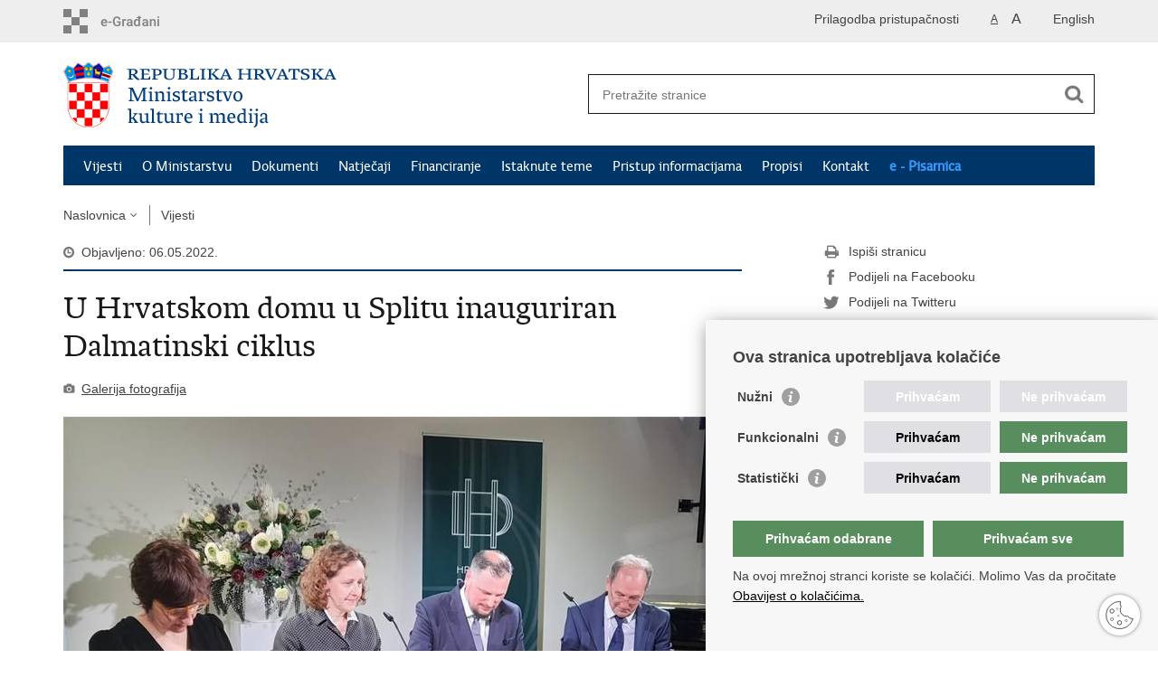

--- FILE ---
content_type: text/html; charset=utf-8
request_url: https://min-kulture.gov.hr/vijesti-8/u-hrvatskom-domu-u-splitu-inauguriran-dalmatinski-ciklus/22250
body_size: 6656
content:

<!DOCTYPE html>
<!--[if lt IE 7]>      <html class="no-js lt-ie9 lt-ie8 lt-ie7"> <![endif]-->
<!--[if IE 7]>         <html class="no-js lt-ie9 lt-ie8"> <![endif]-->
<!--[if IE 8]>         <html class="no-js lt-ie9"> <![endif]-->
<!--[if gt IE 8]><!--> <html class="no-js"> <!--<![endif]-->
    <head>
        <meta charset="utf-8" />
        <title>Ministarstvo kulture i medija Republike Hrvatske - U Hrvatskom domu u Splitu inauguriran Dalmatinski ciklus</title>
         
        <meta name="keywords" content="" />
        
        <meta name="viewport" content="width=device-width, initial-scale=1.0, maximum-scale=1.0, minimum-scale=1.0, user-scalable=no" />
		<link rel="shortcut icon" type="image/x-icon" href="/favicons/favicon_vlada.ico" />
        

        <link rel="stylesheet" href="/Content/gd-cookie.css" media="all">
        <script src="/Scripts/gd-cookie.js"></script>
		
		<meta property="og:title" content="U Hrvatskom domu u Splitu inauguriran Dalmatinski ciklus" />
		<meta property="og:type" content="website" />
		<meta property="og:site_name" content="min-kulture.gov.hr"/>
		<meta name="twitter:card" content="summary" />
		<meta name="twitter:site" content="@VladaRH" />
		<meta name="twitter:title" content="U Hrvatskom domu u Splitu inauguriran Dalmatinski ciklus" />
		
	    <meta property="og:image" content="https://min-kulture.gov.hr/img/govhr_logo.png" />	
	    <meta name="twitter:image" content="https://min-kulture.gov.hr/img/govhr_logo.png" />
	    
		 <script>
        	var prefix='/';
        </script>
        
        <link rel="stylesheet" href="/css/normalize.css" />
        <link rel="stylesheet" href="/css/main.css" />
		<link rel="stylesheet" href="/fonts/fonts.css" />
		<link rel="stylesheet" href="/css/jquery-ui-1.9.2.custom.css" />
        <link rel="stylesheet" href="/css/default.css" />
        <link rel="stylesheet" href="/css/stil_mu.css" /> 
		<link rel="stylesheet" href="/css/mapbox.css"/>
		<link rel="stylesheet" href="/css/refineslide.css" />
		<link rel="stylesheet" href="/fancybox/jquery.fancybox-1.3.4.css" />
		<link rel="stylesheet" href="/player/mediaelementplayer.min.css" />
		<link rel="stylesheet" href="/css/owl.carusel.css" />
		<link rel="stylesheet" href="/js/table/tablesaw.stackonly.css" />
		
		
        
        
        <script>
	        var lng="";
	        
        </script>
        
        <script>
        var lng="";
        </script>
        
        
        <script src="/js/modernizr-2.6.2-respond-1.1.0.min.js"></script>
		<script src="/js/jquery-1.8.2.min.js"></script>
		<script src="/js/jquery.cookie.js"></script>
		<script src="/js/jquery.easing.1.3.js"></script> 
		<script src="/js/jquery-ui-1.9.2.custom.js"></script>
		<script src="/js/jquery.refineslide.js"></script>
        <script src="/js/fluidvids.js"></script>
		<script src="/js/mapbox.js"></script>
		<script src="/fancybox/jquery.mousewheel-3.0.4.pack.js"></script>
        <script src="/fancybox/jquery.fancybox-1.3.4.pack.js"></script>
        <script src="/player/mediaelement-and-player.min.js"></script>
		<script src="/js/owl.carousel.js"></script>
		<script src="/js/owl.autoplay.js"></script>
	    <script src="/js/script.js"></script>

		<script src="/js/table/tablesaw.stackonly.js"></script>
		<script src="/js/table/tablesaw-init.js"></script>
		
        
	<!-- Global site tag (gtag.js) - Google Analytics -->
	<script async src="https://www.googletagmanager.com/gtag/js?id=G-W8J2JJ8DTF"></script>
	<script>
	  window.dataLayer = window.dataLayer || [];
	  function gtag(){dataLayer.push(arguments);}
	  gtag('js', new Date());
	
	  gtag('config', 'G-W8J2JJ8DTF');
	</script>
        

    </head>
    <body>
    	<div id="skiptocontent">
			<a href="#content" class="element-invisible element-focusable">Preskoči na glavni sadržaj</a>
		</div>
		
    	
		<header>
			<div class="head_nav">
				<div class="center">
					<a href="https://gov.hr/" class="logoSmall" title="e-Građani"> </a>
                    <ul class="head_social">
                        <li><a target="_blank" href="https://www.facebook.com/wwwvladahr" class="fb_icon" title="Facebook Vlade RH"> </a></li>
                        <li><a target="_blank" href="https://twitter.com/VladaRH" class="tw_icon" title="Twitter Vlade RH"> </a></li>
                        <li><a target="_blank" href="https://www.youtube.com/user/wwwvladahr" class="yt_icon" title="Youtube kanal Vlade RH"> </a></li>
                    </ul>
                    <div class="lang_select">
                        <select name="">
                            <option value="">Odaberite jezik</option>
                            <option value="">Hrvatski</option>
                            <option value="">English</option>
                        </select>
                    </div>
                    

                    
	                    <ul class="languages">
	                        
	                        	<li><a href="/en">English</a></li>	
	                        
	                    </ul>
                    
                
                     <ul class="textSize">
                    	
							<li class="txt_size_1"><a href="?big=0" class="active" title="Najmanja veličina teksta" tabindex="-1000">A</a></li>
							<li class="txt_size_3"><a href="?big=1" title="Najveća veličina teksta" tabindex="-1000">A</a></li>
                        
                    </ul>
                    <ul class="impaired">
                    	
								<li><a href="?impaired=1" title="Prilagodba pristupačnosti" tabindex="-1000">Prilagodba pristupačnosti</a></li>
                    		
                       
                    </ul>
				</div>
				<div class="clear"></div>
			</div>
			<div class="center">
				<div class="logo_search_content">
					<a href="/" class="logo" title="Naslovnica"></a>
					
					
					
					
					<div class="topnav_icon"><a href="javascript:;" id="show_menu" title="Izbornik">&nbsp;</a></div> 
					<div class="search">
						<form action="/rezultati-pretrazivanja/49" method="GET" role="search">
						<input type="search" name="pojam" id="pojam" class="search_input" placeholder="Pretražite stranice" aria-label="Unesite pojam za pretraživanje" /><input type="submit" class="search_btn" value=" " id="btnPretrazi" aria-label="Pokreni pretraživanje"/>
						</form>
					</div>
				</div>
				<nav class="topnav" role="navigation" aria-label="glavna navigacija" id="menu">
					<div class="close" id="hide_menu"> </div>
					<ul>
                        <li><a class='active' href='/vijesti-8/8'>Vijesti</a></li><li><a  href='/o-ministarstvu/9'>O Ministarstvu</a></li><li><a  href='/dokumenti/10'>Dokumenti</a></li><li><a  href='/natjecaji-16274/16274'>Natječaji</a></li><li><a  href='/financiranje/16275'>Financiranje</a></li><li><a  href='/istaknute-teme/11'>Istaknute teme</a></li><li><a  href='/pristup-informacijama-16/16'>Pristup informacijama</a></li><li><a  href='/propisi-543/543'>Propisi</a></li><li><a  href='/kontakt-103/103'>Kontakt</a></li><li class='aaa'><a href='/e-pisarnica/17426'>e - Pisarnica</a></li>
					</ul>
					<div class="clear"></div>
				</nav>
			</div>
			<div class="clear"></div>
		</header>
		
			
		<div class="center">
		
			<div class="breadcrumbs">
				<ul>
				<li><a href="/" class="has_subs">Naslovnica</a>
					<div class="bc_drop">
						<ul>
                            <li><a class='active' href='/vijesti-8/8'>Vijesti</a></li><li><a  href='/o-ministarstvu/9'>O Ministarstvu</a></li><li><a  href='/dokumenti/10'>Dokumenti</a></li><li><a  href='/natjecaji-16274/16274'>Natječaji</a></li><li><a  href='/financiranje/16275'>Financiranje</a></li><li><a  href='/istaknute-teme/11'>Istaknute teme</a></li><li><a  href='/pristup-informacijama-16/16'>Pristup informacijama</a></li><li><a  href='/propisi-543/543'>Propisi</a></li><li><a  href='/kontakt-103/103'>Kontakt</a></li><li class='aaa'><a href='/e-pisarnica/17426'>e - Pisarnica</a></li>
						</ul>
					</div>
				</li> 
				<li><a href='/vijesti-8/8'>Vijesti</a></li>
				
                </ul>
			</div>
			
		</div>

		<div class="center">
			

			<div class="content article_content" id="content" tabindex="-1" role="main">

				<div class="article_left">
				
					<div class="article_info">
						<ul>
                            <li class="time_info">Objavljeno: 06.05.2022.</li> 
						</ul>
					</div>
			
					<h1>U Hrvatskom domu u Splitu inauguriran Dalmatinski ciklus</h1>
					
					<div class="page_content">
						
                    	<div class="multimedia_files">
                        	<ul>
	                            <li><a href="javascript:;" class="gallery" id="showHideGallery">Galerija fotografija</a></li>
                            </ul>
                        </div>
                        
                        <div class="article_photo" id="galleryContainer" style="display: block;">
                        	
                        		 <ul id="images" class="rs-slider">
									<li class='group'><a href='/userdocsimages//arhiva/1 Javni pozivi/2021/Javni poziv poticanje čitanja/00D73FBA-08DA-4826-BD85-B1703436B977.jpeg?width=1500&amp;height=1000&amp;mode=max' rel='galerija' rel2='/arhiva/1 Javni pozivi/2021/Javni poziv poticanje čitanja/00D73FBA-08DA-4826-BD85-B1703436B977.jpeg' title='Povećaj sliku'><img src='/userdocsimages//arhiva/1 Javni pozivi/2021/Javni poziv poticanje čitanja/00D73FBA-08DA-4826-BD85-B1703436B977.jpeg?width=750&amp;height=500' alt='Slika '/></a></li><li class='group'><a href='/userdocsimages//arhiva/1 Javni pozivi/2021/Javni poziv poticanje čitanja/66780E60-6A24-49B3-8EAC-D34B7C20237D.jpeg?width=1500&amp;height=1000&amp;mode=max' rel='galerija' rel2='/arhiva/1 Javni pozivi/2021/Javni poziv poticanje čitanja/66780E60-6A24-49B3-8EAC-D34B7C20237D.jpeg' title='Povećaj sliku'><img src='/userdocsimages//arhiva/1 Javni pozivi/2021/Javni poziv poticanje čitanja/66780E60-6A24-49B3-8EAC-D34B7C20237D.jpeg?width=750&amp;height=500' alt='Slika '/></a></li><li class='group'><a href='/userdocsimages//arhiva/1 Javni pozivi/2021/Javni poziv poticanje čitanja/14FD038B-8AC5-49C7-AD48-4DB1E203C75D.jpeg?width=1500&amp;height=1000&amp;mode=max' rel='galerija' rel2='/arhiva/1 Javni pozivi/2021/Javni poziv poticanje čitanja/14FD038B-8AC5-49C7-AD48-4DB1E203C75D.jpeg' title='Povećaj sliku'><img src='/userdocsimages//arhiva/1 Javni pozivi/2021/Javni poziv poticanje čitanja/14FD038B-8AC5-49C7-AD48-4DB1E203C75D.jpeg?width=750&amp;height=500' alt='Slika '/></a></li><li class='group'><a href='/userdocsimages//arhiva/1 Javni pozivi/2021/Javni poziv poticanje čitanja/BF73BCFD-5897-4EA8-8A0D-3B07C64C7E1E.jpeg?width=1500&amp;height=1000&amp;mode=max' rel='galerija' rel2='/arhiva/1 Javni pozivi/2021/Javni poziv poticanje čitanja/BF73BCFD-5897-4EA8-8A0D-3B07C64C7E1E.jpeg' title='Povećaj sliku'><img src='/userdocsimages//arhiva/1 Javni pozivi/2021/Javni poziv poticanje čitanja/BF73BCFD-5897-4EA8-8A0D-3B07C64C7E1E.jpeg?width=750&amp;height=500' alt='Slika '/></a></li>
	                            </ul>
                        	
                           
                        </div>
                        <p>6. svibnja 2022. &ndash; Zajedničkom inicijativom Koncertnog ureda Zadar, Koncertne dvorane Hrvatski dom Split i Dubrovačkog simfonijskog orkestra osmišljen je projekt Dalmatinski ciklus kojim se kreira razmjena gostovanja orkestara, komornih sastava i solista, a ugovor o zajedničkoj suradnji potpisan je u Glazbenom salonu Jakova Gotovca u Hrvatskom domu u Splitu.<br>
&nbsp;<br>
Na predstavljanju projekta suradnje Dalmatinski ciklus i potpisivanju ugovora prisustvovala je ministrica kulture i medija dr. sc. Nina Obuljen Koržinek, a ugovore o suradnji potpisali su ravnateljica Koncertnog ureda Zadar Melita Ivković, ravnatelj Dubrovačkog simfonijskog orkestra Damir Milat te v. d. ravnatelja Koncertne dvorane Hrvatski dom Split Marin Kaporelo.<br>
&nbsp;<br>
Potpisivanjem današnjeg ugovora o suradnji triju javne ustanova u kulturi Dubrovačkog simfonijskog orkestra, Koncertnog ureda Zadar i Hrvatskog doma Split uvelike će se decentralizirati i obogatiti glazbeni i kulturni život u Hrvatskoj, istaknula je ministrica izrazivši zadovoljstvo što uz suradnju ustanova u kulturi ojačavamo i programe razvoja publike. Dodala je kako je nakon prošlotjednog sastanka konzorcija Hrvatskih nacionalnih kazališta ovo još jedan&nbsp; vrijedan&nbsp; suradnički projekt koji pokreće Ministarstvo kulture i medija, a koji će u ovom ciklusu povezati južnu Hrvatsku, s planom da se uključi i Šibenik. Ministrica je najavila nastavak suradnje, ali i poticanje na slične projekte međuinstitucijske suradnje i u drugim dijelovima Hrvatske.&nbsp;<br>
<br>
Za ovaj ciklus Ministarstvo je izdvojilo 200 tisuća kuna, a prema pregledu financiranja glazbenih programa u četiri dalmatinske županije sredstva su se od 2017. godine do danas udvostručila - od tadašnjih 800.000 do ovogodišnjih milijun i petsto tisuća kuna.<br>
<br>
Nakon predstavljanja Dalmatinskog ciklusa u Svečanoj dvorani Hrvatskog doma održan je koncert u povodu proslave blagdana sv. Dujma i Dana grada Splita. Programom posvećenim 125. obljetnici smrti Johannesa Brahmsa splitskoj se publici prvi put predstavio Gudački sekstet jednog od vodećih orkestara na svijetu, Berlinske filharmonije, u kojem nastupa hrvatski violinist Aleksandar Ivić.<br>
&nbsp;</p>

                        <br><br><div class='clear'> </div><a href='/vijesti-8/8?tip=1'>Pisane vijesti</a>
					</div>

					<div class='article_prev_next'><div class='prev_link'><a href='/vijesti-8/misli-svojom-glavom-u-medijskom-labirintu-tema-dana-medijske-pismenosti-2022/22251'>Prethodna<br />„Misli svojom glavom u medijskom labirintu” - tema Dana medijske pismenosti 2022.</a></div><div class='next_link'><a href='/vijesti-8/odrzan-prvi-sastanak-povodom-izrade-smjernica-medijskog-razvoja-u-okviru-nacionalnog-plana-razvoja-kulture-i-medija/22249'>Sljedeća<br />Održan prvi sastanak povodom izrade Smjernica medijskog razvoja u okviru Nacionalnog plana razvoja kulture i medija </a></div></div>	 
				</div>
				
				<div class="article_right">
					
					
					
					<div class="social_box">
						<ul> 
						<li><a href="/print.aspx?id=22250&amp;url=print"><span class="print_icon"></span>Ispiši stranicu</a></li>
						<li><a href="http://www.facebook.com/sharer.php?u=https://min-kulture.gov.hr/vijesti-8/u-hrvatskom-domu-u-splitu-inauguriran-dalmatinski-ciklus/22250"><span class="fb_icon"></span>Podijeli na Facebooku</a></li>
						<li><a href="http://twitter.com/share?text=U Hrvatskom domu u Splitu inauguriran Dalmatinski ciklus&amp;url=https://min-kulture.gov.hr/vijesti-8/u-hrvatskom-domu-u-splitu-inauguriran-dalmatinski-ciklus/22250"><span class="tw_icon"></span>Podijeli na Twitteru</a></li>
						</ul>
					</div>
				 
				</div>
				
				<div class="clear"> </div> 
				
			</div>	
			
		</div>	

		<div class="space_40"> </div>

		

		<footer class="footer">

			<div class="center">
				<div class='footer_col1'><h2>e-Građani</h2><nav><ul>
	<li><a href="https://min-kulture.gov.hr/sluzbenik-za-informiranje/16313">Pravo na pristup informacijama</a></li>
	<li><a href="https://min-kulture.gov.hr/sustav-javne-nabave-16318/16318">Sustav javne nabave</a></li>
	<li><a href="https://min-kulture.gov.hr/e-postupak-ishodjenja-odobrenja-za-obavljanje-usluzne-djelatnosti-u-podrucju-kulture/14135">E-postupci ishođenja odobrenja za obavljanje uslužne djelatnosti u području kulture</a></li>
	<li><a href="https://gov.hr/">e-Građani</a></li>
	<li><a href="https://savjetovanja.gov.hr/" style="text-decoration-line: none; color: rgb(25, 25, 25);" target="_blank">e-Savjetovanja</a></li>
	<li><a href="http://data.gov.hr/" style="color: rgb(25, 25, 25); outline: 0px;" target="_blank">Portal otvorenih podataka RH</a>&nbsp;</li>
</ul>
</nav></div><div class='footer_col2'><h2>Važne poveznice</h2><nav><ul>
	<li><a href="https://vlada.gov.hr/">Vlada RH</a></li>
	<li><a href="https://www.sabor.hr/hr/pocetna">Hrvatski sabor</a></li>
	<li><a href="https://www.ombudsman.hr/hr/">Pučki pravobranitelj</a></li>
	<li><a href="https://pristupinfo.hr/">Povjerenik za informiranje</a></li>
	<li><a href="https://www.dziv.hr/">Državni zavod za intelektualno vlasništvo</a></li>
	<li><a href="https://www.aem.hr/">Agencija za elektroničke medije</a></li>
	<li><a href="https://www.hakom.hr/">HAKOM</a>&nbsp;</li>
</ul>
</nav></div><div class='footer_col3'><h2>Ostale poveznice</h2><nav><ul>
	<li><a href="http://www.h-r-z.hr/">Hrvatski restauratorski zavod</a></li>
	<li><a href="https://www.havc.hr/">Hrvatski audiovizualni centar</a></li>
	<li><a href="http://kulturanova.hr/">Zaklada Kultura nova</a></li>
	<li><a href="https://ec.europa.eu/programmes/creative-europe/">Creative Europe</a></li>
	<li><a href="https://ec.europa.eu/culture/">Cultural heritage in EU</a></li>
	<li><a href="https://www.eunicglobal.eu/">EU National Institutes for Culture</a></li>
	<li><a href="http://icua.hr/">Međunarodni centar za podvodnu arheologiju u Zadru (MCPA)</a></li>
</ul>
</nav></div>
			</div>

			<div class="clear"></div>

		</footer>
        

        <footer class="footer_gov">
		
			<div class="center">
			
				<div class="footer_vrh">
					<a href="javascript:;" onClick="$('html, body').animate({ scrollTop: 0 }, 'slow');">Povratak na vrh</a>
				</div>
			
				<div class="footer_cp">
					Copyright &copy; 2026 Ministarstvo kulture i medija. <a href="/uvjeti-koristenja/76">Uvjeti korištenja</a>. <a href="/izjava-o-pristupacnosti/20032">Izjava o pristupačnosti</a>.
				</div>
				
				<div class="footer_col4">
					<nav>
						<ul>
						<li><a target="_blank" href="https://www.facebook.com/minkulturehr/" title="Facebook"><span class="fb_icon"></span></a></li>
						<li><a target="_blank" href="https://twitter.com/min_kulture_hr" title="Twitter"><span class="tw_icon"></span></a></li>
						<li><a target="_blank" href="https://www.youtube.com/user/wwwvladahr" title="YouTube"><span class="yt_icon"></span></a></li>
						<li><a target="_blank" href="https://www.flickr.com/photos/wwwvladahr" title="Flickr"><span class="fc_icon"></span></a></li>
						<!--<li><a target="_blank" href="https://www.scribd.com/Vlada_RH" title="Scribd"><span class="sc_icon"></span></a></li>-->
						<li><a target="_blank" href="https://instagram.com/wwwvladahr/" title="Instagram"><span class="in_icon"></span></a></li>
                        <li><a target="_blank" href="https://www.linkedin.com/company/vlada-republike-hrvatske" title="Linkedin"><span class="li_icon"></span></a></li>
						</ul> 
					</nav>
				</div>
				
			</div>
			
			<div class="clear"></div>
			
		</footer>	
		
    </body>

</html>
